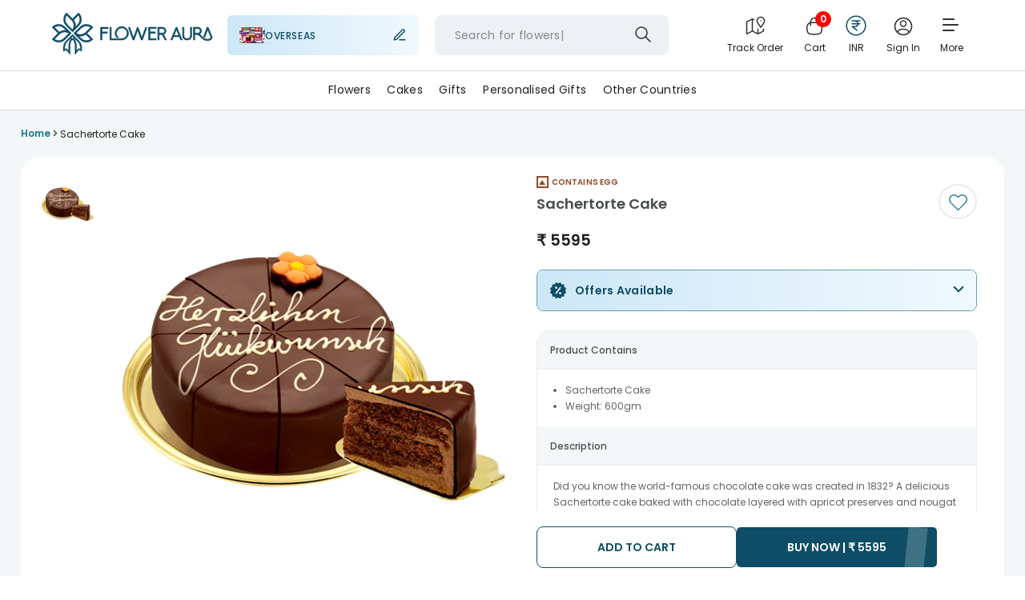

--- FILE ---
content_type: image/svg+xml
request_url: https://imgcdn.floweraura.com/ssr-build//static/media/citypin.942be1ce.svg
body_size: -655
content:
<svg xmlns="http://www.w3.org/2000/svg" width="48" height="48" fill="none" viewBox="0 0 48 48"><path stroke="#0E4D65" stroke-linecap="round" stroke-linejoin="round" stroke-width="1.5" d="M24 42c7-7.2 14-13.647 14-21.6S31.732 6 24 6s-14 6.447-14 14.4S17 34.8 24 42"/><path stroke="#0E4D65" stroke-linecap="round" stroke-linejoin="round" stroke-width="1.5" d="M24 24a4 4 0 1 0 0-8 4 4 0 0 0 0 8"/></svg>